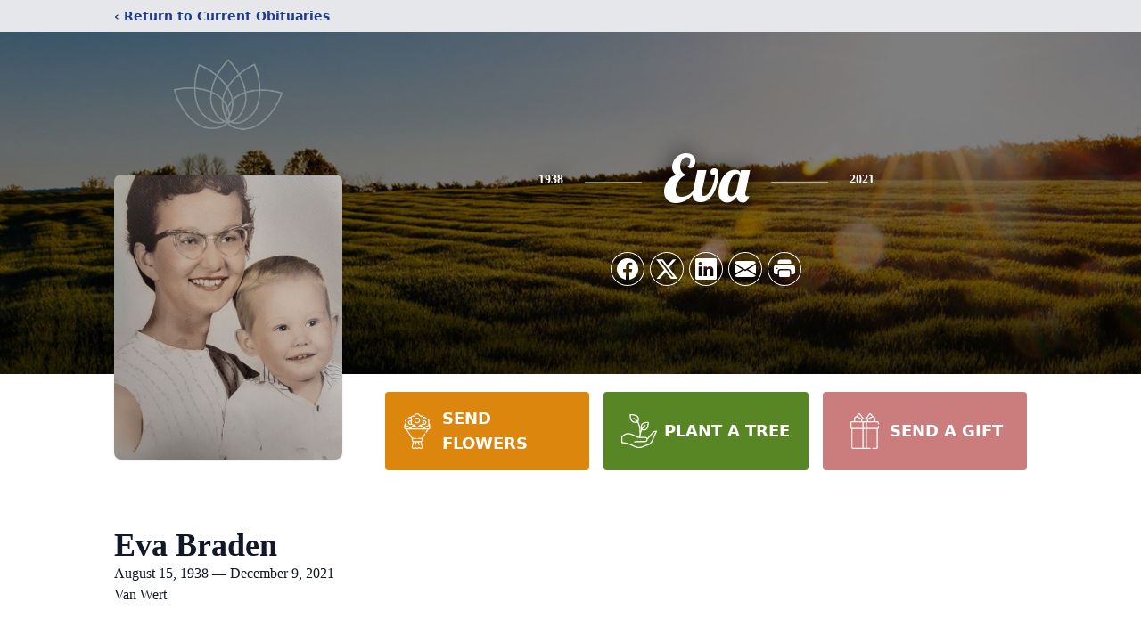

--- FILE ---
content_type: text/html; charset=utf-8
request_url: https://www.google.com/recaptcha/enterprise/anchor?ar=1&k=6LcqLFwkAAAAAL0pl9ouM00nto1rD9F15v91OhAm&co=aHR0cHM6Ly93d3cuYWxzcGFjaGdlYXJoYXJ0LmNvbTo0NDM.&hl=en&type=image&v=PoyoqOPhxBO7pBk68S4YbpHZ&theme=light&size=invisible&badge=bottomright&anchor-ms=20000&execute-ms=30000&cb=pm910vsv2ksg
body_size: 49007
content:
<!DOCTYPE HTML><html dir="ltr" lang="en"><head><meta http-equiv="Content-Type" content="text/html; charset=UTF-8">
<meta http-equiv="X-UA-Compatible" content="IE=edge">
<title>reCAPTCHA</title>
<style type="text/css">
/* cyrillic-ext */
@font-face {
  font-family: 'Roboto';
  font-style: normal;
  font-weight: 400;
  font-stretch: 100%;
  src: url(//fonts.gstatic.com/s/roboto/v48/KFO7CnqEu92Fr1ME7kSn66aGLdTylUAMa3GUBHMdazTgWw.woff2) format('woff2');
  unicode-range: U+0460-052F, U+1C80-1C8A, U+20B4, U+2DE0-2DFF, U+A640-A69F, U+FE2E-FE2F;
}
/* cyrillic */
@font-face {
  font-family: 'Roboto';
  font-style: normal;
  font-weight: 400;
  font-stretch: 100%;
  src: url(//fonts.gstatic.com/s/roboto/v48/KFO7CnqEu92Fr1ME7kSn66aGLdTylUAMa3iUBHMdazTgWw.woff2) format('woff2');
  unicode-range: U+0301, U+0400-045F, U+0490-0491, U+04B0-04B1, U+2116;
}
/* greek-ext */
@font-face {
  font-family: 'Roboto';
  font-style: normal;
  font-weight: 400;
  font-stretch: 100%;
  src: url(//fonts.gstatic.com/s/roboto/v48/KFO7CnqEu92Fr1ME7kSn66aGLdTylUAMa3CUBHMdazTgWw.woff2) format('woff2');
  unicode-range: U+1F00-1FFF;
}
/* greek */
@font-face {
  font-family: 'Roboto';
  font-style: normal;
  font-weight: 400;
  font-stretch: 100%;
  src: url(//fonts.gstatic.com/s/roboto/v48/KFO7CnqEu92Fr1ME7kSn66aGLdTylUAMa3-UBHMdazTgWw.woff2) format('woff2');
  unicode-range: U+0370-0377, U+037A-037F, U+0384-038A, U+038C, U+038E-03A1, U+03A3-03FF;
}
/* math */
@font-face {
  font-family: 'Roboto';
  font-style: normal;
  font-weight: 400;
  font-stretch: 100%;
  src: url(//fonts.gstatic.com/s/roboto/v48/KFO7CnqEu92Fr1ME7kSn66aGLdTylUAMawCUBHMdazTgWw.woff2) format('woff2');
  unicode-range: U+0302-0303, U+0305, U+0307-0308, U+0310, U+0312, U+0315, U+031A, U+0326-0327, U+032C, U+032F-0330, U+0332-0333, U+0338, U+033A, U+0346, U+034D, U+0391-03A1, U+03A3-03A9, U+03B1-03C9, U+03D1, U+03D5-03D6, U+03F0-03F1, U+03F4-03F5, U+2016-2017, U+2034-2038, U+203C, U+2040, U+2043, U+2047, U+2050, U+2057, U+205F, U+2070-2071, U+2074-208E, U+2090-209C, U+20D0-20DC, U+20E1, U+20E5-20EF, U+2100-2112, U+2114-2115, U+2117-2121, U+2123-214F, U+2190, U+2192, U+2194-21AE, U+21B0-21E5, U+21F1-21F2, U+21F4-2211, U+2213-2214, U+2216-22FF, U+2308-230B, U+2310, U+2319, U+231C-2321, U+2336-237A, U+237C, U+2395, U+239B-23B7, U+23D0, U+23DC-23E1, U+2474-2475, U+25AF, U+25B3, U+25B7, U+25BD, U+25C1, U+25CA, U+25CC, U+25FB, U+266D-266F, U+27C0-27FF, U+2900-2AFF, U+2B0E-2B11, U+2B30-2B4C, U+2BFE, U+3030, U+FF5B, U+FF5D, U+1D400-1D7FF, U+1EE00-1EEFF;
}
/* symbols */
@font-face {
  font-family: 'Roboto';
  font-style: normal;
  font-weight: 400;
  font-stretch: 100%;
  src: url(//fonts.gstatic.com/s/roboto/v48/KFO7CnqEu92Fr1ME7kSn66aGLdTylUAMaxKUBHMdazTgWw.woff2) format('woff2');
  unicode-range: U+0001-000C, U+000E-001F, U+007F-009F, U+20DD-20E0, U+20E2-20E4, U+2150-218F, U+2190, U+2192, U+2194-2199, U+21AF, U+21E6-21F0, U+21F3, U+2218-2219, U+2299, U+22C4-22C6, U+2300-243F, U+2440-244A, U+2460-24FF, U+25A0-27BF, U+2800-28FF, U+2921-2922, U+2981, U+29BF, U+29EB, U+2B00-2BFF, U+4DC0-4DFF, U+FFF9-FFFB, U+10140-1018E, U+10190-1019C, U+101A0, U+101D0-101FD, U+102E0-102FB, U+10E60-10E7E, U+1D2C0-1D2D3, U+1D2E0-1D37F, U+1F000-1F0FF, U+1F100-1F1AD, U+1F1E6-1F1FF, U+1F30D-1F30F, U+1F315, U+1F31C, U+1F31E, U+1F320-1F32C, U+1F336, U+1F378, U+1F37D, U+1F382, U+1F393-1F39F, U+1F3A7-1F3A8, U+1F3AC-1F3AF, U+1F3C2, U+1F3C4-1F3C6, U+1F3CA-1F3CE, U+1F3D4-1F3E0, U+1F3ED, U+1F3F1-1F3F3, U+1F3F5-1F3F7, U+1F408, U+1F415, U+1F41F, U+1F426, U+1F43F, U+1F441-1F442, U+1F444, U+1F446-1F449, U+1F44C-1F44E, U+1F453, U+1F46A, U+1F47D, U+1F4A3, U+1F4B0, U+1F4B3, U+1F4B9, U+1F4BB, U+1F4BF, U+1F4C8-1F4CB, U+1F4D6, U+1F4DA, U+1F4DF, U+1F4E3-1F4E6, U+1F4EA-1F4ED, U+1F4F7, U+1F4F9-1F4FB, U+1F4FD-1F4FE, U+1F503, U+1F507-1F50B, U+1F50D, U+1F512-1F513, U+1F53E-1F54A, U+1F54F-1F5FA, U+1F610, U+1F650-1F67F, U+1F687, U+1F68D, U+1F691, U+1F694, U+1F698, U+1F6AD, U+1F6B2, U+1F6B9-1F6BA, U+1F6BC, U+1F6C6-1F6CF, U+1F6D3-1F6D7, U+1F6E0-1F6EA, U+1F6F0-1F6F3, U+1F6F7-1F6FC, U+1F700-1F7FF, U+1F800-1F80B, U+1F810-1F847, U+1F850-1F859, U+1F860-1F887, U+1F890-1F8AD, U+1F8B0-1F8BB, U+1F8C0-1F8C1, U+1F900-1F90B, U+1F93B, U+1F946, U+1F984, U+1F996, U+1F9E9, U+1FA00-1FA6F, U+1FA70-1FA7C, U+1FA80-1FA89, U+1FA8F-1FAC6, U+1FACE-1FADC, U+1FADF-1FAE9, U+1FAF0-1FAF8, U+1FB00-1FBFF;
}
/* vietnamese */
@font-face {
  font-family: 'Roboto';
  font-style: normal;
  font-weight: 400;
  font-stretch: 100%;
  src: url(//fonts.gstatic.com/s/roboto/v48/KFO7CnqEu92Fr1ME7kSn66aGLdTylUAMa3OUBHMdazTgWw.woff2) format('woff2');
  unicode-range: U+0102-0103, U+0110-0111, U+0128-0129, U+0168-0169, U+01A0-01A1, U+01AF-01B0, U+0300-0301, U+0303-0304, U+0308-0309, U+0323, U+0329, U+1EA0-1EF9, U+20AB;
}
/* latin-ext */
@font-face {
  font-family: 'Roboto';
  font-style: normal;
  font-weight: 400;
  font-stretch: 100%;
  src: url(//fonts.gstatic.com/s/roboto/v48/KFO7CnqEu92Fr1ME7kSn66aGLdTylUAMa3KUBHMdazTgWw.woff2) format('woff2');
  unicode-range: U+0100-02BA, U+02BD-02C5, U+02C7-02CC, U+02CE-02D7, U+02DD-02FF, U+0304, U+0308, U+0329, U+1D00-1DBF, U+1E00-1E9F, U+1EF2-1EFF, U+2020, U+20A0-20AB, U+20AD-20C0, U+2113, U+2C60-2C7F, U+A720-A7FF;
}
/* latin */
@font-face {
  font-family: 'Roboto';
  font-style: normal;
  font-weight: 400;
  font-stretch: 100%;
  src: url(//fonts.gstatic.com/s/roboto/v48/KFO7CnqEu92Fr1ME7kSn66aGLdTylUAMa3yUBHMdazQ.woff2) format('woff2');
  unicode-range: U+0000-00FF, U+0131, U+0152-0153, U+02BB-02BC, U+02C6, U+02DA, U+02DC, U+0304, U+0308, U+0329, U+2000-206F, U+20AC, U+2122, U+2191, U+2193, U+2212, U+2215, U+FEFF, U+FFFD;
}
/* cyrillic-ext */
@font-face {
  font-family: 'Roboto';
  font-style: normal;
  font-weight: 500;
  font-stretch: 100%;
  src: url(//fonts.gstatic.com/s/roboto/v48/KFO7CnqEu92Fr1ME7kSn66aGLdTylUAMa3GUBHMdazTgWw.woff2) format('woff2');
  unicode-range: U+0460-052F, U+1C80-1C8A, U+20B4, U+2DE0-2DFF, U+A640-A69F, U+FE2E-FE2F;
}
/* cyrillic */
@font-face {
  font-family: 'Roboto';
  font-style: normal;
  font-weight: 500;
  font-stretch: 100%;
  src: url(//fonts.gstatic.com/s/roboto/v48/KFO7CnqEu92Fr1ME7kSn66aGLdTylUAMa3iUBHMdazTgWw.woff2) format('woff2');
  unicode-range: U+0301, U+0400-045F, U+0490-0491, U+04B0-04B1, U+2116;
}
/* greek-ext */
@font-face {
  font-family: 'Roboto';
  font-style: normal;
  font-weight: 500;
  font-stretch: 100%;
  src: url(//fonts.gstatic.com/s/roboto/v48/KFO7CnqEu92Fr1ME7kSn66aGLdTylUAMa3CUBHMdazTgWw.woff2) format('woff2');
  unicode-range: U+1F00-1FFF;
}
/* greek */
@font-face {
  font-family: 'Roboto';
  font-style: normal;
  font-weight: 500;
  font-stretch: 100%;
  src: url(//fonts.gstatic.com/s/roboto/v48/KFO7CnqEu92Fr1ME7kSn66aGLdTylUAMa3-UBHMdazTgWw.woff2) format('woff2');
  unicode-range: U+0370-0377, U+037A-037F, U+0384-038A, U+038C, U+038E-03A1, U+03A3-03FF;
}
/* math */
@font-face {
  font-family: 'Roboto';
  font-style: normal;
  font-weight: 500;
  font-stretch: 100%;
  src: url(//fonts.gstatic.com/s/roboto/v48/KFO7CnqEu92Fr1ME7kSn66aGLdTylUAMawCUBHMdazTgWw.woff2) format('woff2');
  unicode-range: U+0302-0303, U+0305, U+0307-0308, U+0310, U+0312, U+0315, U+031A, U+0326-0327, U+032C, U+032F-0330, U+0332-0333, U+0338, U+033A, U+0346, U+034D, U+0391-03A1, U+03A3-03A9, U+03B1-03C9, U+03D1, U+03D5-03D6, U+03F0-03F1, U+03F4-03F5, U+2016-2017, U+2034-2038, U+203C, U+2040, U+2043, U+2047, U+2050, U+2057, U+205F, U+2070-2071, U+2074-208E, U+2090-209C, U+20D0-20DC, U+20E1, U+20E5-20EF, U+2100-2112, U+2114-2115, U+2117-2121, U+2123-214F, U+2190, U+2192, U+2194-21AE, U+21B0-21E5, U+21F1-21F2, U+21F4-2211, U+2213-2214, U+2216-22FF, U+2308-230B, U+2310, U+2319, U+231C-2321, U+2336-237A, U+237C, U+2395, U+239B-23B7, U+23D0, U+23DC-23E1, U+2474-2475, U+25AF, U+25B3, U+25B7, U+25BD, U+25C1, U+25CA, U+25CC, U+25FB, U+266D-266F, U+27C0-27FF, U+2900-2AFF, U+2B0E-2B11, U+2B30-2B4C, U+2BFE, U+3030, U+FF5B, U+FF5D, U+1D400-1D7FF, U+1EE00-1EEFF;
}
/* symbols */
@font-face {
  font-family: 'Roboto';
  font-style: normal;
  font-weight: 500;
  font-stretch: 100%;
  src: url(//fonts.gstatic.com/s/roboto/v48/KFO7CnqEu92Fr1ME7kSn66aGLdTylUAMaxKUBHMdazTgWw.woff2) format('woff2');
  unicode-range: U+0001-000C, U+000E-001F, U+007F-009F, U+20DD-20E0, U+20E2-20E4, U+2150-218F, U+2190, U+2192, U+2194-2199, U+21AF, U+21E6-21F0, U+21F3, U+2218-2219, U+2299, U+22C4-22C6, U+2300-243F, U+2440-244A, U+2460-24FF, U+25A0-27BF, U+2800-28FF, U+2921-2922, U+2981, U+29BF, U+29EB, U+2B00-2BFF, U+4DC0-4DFF, U+FFF9-FFFB, U+10140-1018E, U+10190-1019C, U+101A0, U+101D0-101FD, U+102E0-102FB, U+10E60-10E7E, U+1D2C0-1D2D3, U+1D2E0-1D37F, U+1F000-1F0FF, U+1F100-1F1AD, U+1F1E6-1F1FF, U+1F30D-1F30F, U+1F315, U+1F31C, U+1F31E, U+1F320-1F32C, U+1F336, U+1F378, U+1F37D, U+1F382, U+1F393-1F39F, U+1F3A7-1F3A8, U+1F3AC-1F3AF, U+1F3C2, U+1F3C4-1F3C6, U+1F3CA-1F3CE, U+1F3D4-1F3E0, U+1F3ED, U+1F3F1-1F3F3, U+1F3F5-1F3F7, U+1F408, U+1F415, U+1F41F, U+1F426, U+1F43F, U+1F441-1F442, U+1F444, U+1F446-1F449, U+1F44C-1F44E, U+1F453, U+1F46A, U+1F47D, U+1F4A3, U+1F4B0, U+1F4B3, U+1F4B9, U+1F4BB, U+1F4BF, U+1F4C8-1F4CB, U+1F4D6, U+1F4DA, U+1F4DF, U+1F4E3-1F4E6, U+1F4EA-1F4ED, U+1F4F7, U+1F4F9-1F4FB, U+1F4FD-1F4FE, U+1F503, U+1F507-1F50B, U+1F50D, U+1F512-1F513, U+1F53E-1F54A, U+1F54F-1F5FA, U+1F610, U+1F650-1F67F, U+1F687, U+1F68D, U+1F691, U+1F694, U+1F698, U+1F6AD, U+1F6B2, U+1F6B9-1F6BA, U+1F6BC, U+1F6C6-1F6CF, U+1F6D3-1F6D7, U+1F6E0-1F6EA, U+1F6F0-1F6F3, U+1F6F7-1F6FC, U+1F700-1F7FF, U+1F800-1F80B, U+1F810-1F847, U+1F850-1F859, U+1F860-1F887, U+1F890-1F8AD, U+1F8B0-1F8BB, U+1F8C0-1F8C1, U+1F900-1F90B, U+1F93B, U+1F946, U+1F984, U+1F996, U+1F9E9, U+1FA00-1FA6F, U+1FA70-1FA7C, U+1FA80-1FA89, U+1FA8F-1FAC6, U+1FACE-1FADC, U+1FADF-1FAE9, U+1FAF0-1FAF8, U+1FB00-1FBFF;
}
/* vietnamese */
@font-face {
  font-family: 'Roboto';
  font-style: normal;
  font-weight: 500;
  font-stretch: 100%;
  src: url(//fonts.gstatic.com/s/roboto/v48/KFO7CnqEu92Fr1ME7kSn66aGLdTylUAMa3OUBHMdazTgWw.woff2) format('woff2');
  unicode-range: U+0102-0103, U+0110-0111, U+0128-0129, U+0168-0169, U+01A0-01A1, U+01AF-01B0, U+0300-0301, U+0303-0304, U+0308-0309, U+0323, U+0329, U+1EA0-1EF9, U+20AB;
}
/* latin-ext */
@font-face {
  font-family: 'Roboto';
  font-style: normal;
  font-weight: 500;
  font-stretch: 100%;
  src: url(//fonts.gstatic.com/s/roboto/v48/KFO7CnqEu92Fr1ME7kSn66aGLdTylUAMa3KUBHMdazTgWw.woff2) format('woff2');
  unicode-range: U+0100-02BA, U+02BD-02C5, U+02C7-02CC, U+02CE-02D7, U+02DD-02FF, U+0304, U+0308, U+0329, U+1D00-1DBF, U+1E00-1E9F, U+1EF2-1EFF, U+2020, U+20A0-20AB, U+20AD-20C0, U+2113, U+2C60-2C7F, U+A720-A7FF;
}
/* latin */
@font-face {
  font-family: 'Roboto';
  font-style: normal;
  font-weight: 500;
  font-stretch: 100%;
  src: url(//fonts.gstatic.com/s/roboto/v48/KFO7CnqEu92Fr1ME7kSn66aGLdTylUAMa3yUBHMdazQ.woff2) format('woff2');
  unicode-range: U+0000-00FF, U+0131, U+0152-0153, U+02BB-02BC, U+02C6, U+02DA, U+02DC, U+0304, U+0308, U+0329, U+2000-206F, U+20AC, U+2122, U+2191, U+2193, U+2212, U+2215, U+FEFF, U+FFFD;
}
/* cyrillic-ext */
@font-face {
  font-family: 'Roboto';
  font-style: normal;
  font-weight: 900;
  font-stretch: 100%;
  src: url(//fonts.gstatic.com/s/roboto/v48/KFO7CnqEu92Fr1ME7kSn66aGLdTylUAMa3GUBHMdazTgWw.woff2) format('woff2');
  unicode-range: U+0460-052F, U+1C80-1C8A, U+20B4, U+2DE0-2DFF, U+A640-A69F, U+FE2E-FE2F;
}
/* cyrillic */
@font-face {
  font-family: 'Roboto';
  font-style: normal;
  font-weight: 900;
  font-stretch: 100%;
  src: url(//fonts.gstatic.com/s/roboto/v48/KFO7CnqEu92Fr1ME7kSn66aGLdTylUAMa3iUBHMdazTgWw.woff2) format('woff2');
  unicode-range: U+0301, U+0400-045F, U+0490-0491, U+04B0-04B1, U+2116;
}
/* greek-ext */
@font-face {
  font-family: 'Roboto';
  font-style: normal;
  font-weight: 900;
  font-stretch: 100%;
  src: url(//fonts.gstatic.com/s/roboto/v48/KFO7CnqEu92Fr1ME7kSn66aGLdTylUAMa3CUBHMdazTgWw.woff2) format('woff2');
  unicode-range: U+1F00-1FFF;
}
/* greek */
@font-face {
  font-family: 'Roboto';
  font-style: normal;
  font-weight: 900;
  font-stretch: 100%;
  src: url(//fonts.gstatic.com/s/roboto/v48/KFO7CnqEu92Fr1ME7kSn66aGLdTylUAMa3-UBHMdazTgWw.woff2) format('woff2');
  unicode-range: U+0370-0377, U+037A-037F, U+0384-038A, U+038C, U+038E-03A1, U+03A3-03FF;
}
/* math */
@font-face {
  font-family: 'Roboto';
  font-style: normal;
  font-weight: 900;
  font-stretch: 100%;
  src: url(//fonts.gstatic.com/s/roboto/v48/KFO7CnqEu92Fr1ME7kSn66aGLdTylUAMawCUBHMdazTgWw.woff2) format('woff2');
  unicode-range: U+0302-0303, U+0305, U+0307-0308, U+0310, U+0312, U+0315, U+031A, U+0326-0327, U+032C, U+032F-0330, U+0332-0333, U+0338, U+033A, U+0346, U+034D, U+0391-03A1, U+03A3-03A9, U+03B1-03C9, U+03D1, U+03D5-03D6, U+03F0-03F1, U+03F4-03F5, U+2016-2017, U+2034-2038, U+203C, U+2040, U+2043, U+2047, U+2050, U+2057, U+205F, U+2070-2071, U+2074-208E, U+2090-209C, U+20D0-20DC, U+20E1, U+20E5-20EF, U+2100-2112, U+2114-2115, U+2117-2121, U+2123-214F, U+2190, U+2192, U+2194-21AE, U+21B0-21E5, U+21F1-21F2, U+21F4-2211, U+2213-2214, U+2216-22FF, U+2308-230B, U+2310, U+2319, U+231C-2321, U+2336-237A, U+237C, U+2395, U+239B-23B7, U+23D0, U+23DC-23E1, U+2474-2475, U+25AF, U+25B3, U+25B7, U+25BD, U+25C1, U+25CA, U+25CC, U+25FB, U+266D-266F, U+27C0-27FF, U+2900-2AFF, U+2B0E-2B11, U+2B30-2B4C, U+2BFE, U+3030, U+FF5B, U+FF5D, U+1D400-1D7FF, U+1EE00-1EEFF;
}
/* symbols */
@font-face {
  font-family: 'Roboto';
  font-style: normal;
  font-weight: 900;
  font-stretch: 100%;
  src: url(//fonts.gstatic.com/s/roboto/v48/KFO7CnqEu92Fr1ME7kSn66aGLdTylUAMaxKUBHMdazTgWw.woff2) format('woff2');
  unicode-range: U+0001-000C, U+000E-001F, U+007F-009F, U+20DD-20E0, U+20E2-20E4, U+2150-218F, U+2190, U+2192, U+2194-2199, U+21AF, U+21E6-21F0, U+21F3, U+2218-2219, U+2299, U+22C4-22C6, U+2300-243F, U+2440-244A, U+2460-24FF, U+25A0-27BF, U+2800-28FF, U+2921-2922, U+2981, U+29BF, U+29EB, U+2B00-2BFF, U+4DC0-4DFF, U+FFF9-FFFB, U+10140-1018E, U+10190-1019C, U+101A0, U+101D0-101FD, U+102E0-102FB, U+10E60-10E7E, U+1D2C0-1D2D3, U+1D2E0-1D37F, U+1F000-1F0FF, U+1F100-1F1AD, U+1F1E6-1F1FF, U+1F30D-1F30F, U+1F315, U+1F31C, U+1F31E, U+1F320-1F32C, U+1F336, U+1F378, U+1F37D, U+1F382, U+1F393-1F39F, U+1F3A7-1F3A8, U+1F3AC-1F3AF, U+1F3C2, U+1F3C4-1F3C6, U+1F3CA-1F3CE, U+1F3D4-1F3E0, U+1F3ED, U+1F3F1-1F3F3, U+1F3F5-1F3F7, U+1F408, U+1F415, U+1F41F, U+1F426, U+1F43F, U+1F441-1F442, U+1F444, U+1F446-1F449, U+1F44C-1F44E, U+1F453, U+1F46A, U+1F47D, U+1F4A3, U+1F4B0, U+1F4B3, U+1F4B9, U+1F4BB, U+1F4BF, U+1F4C8-1F4CB, U+1F4D6, U+1F4DA, U+1F4DF, U+1F4E3-1F4E6, U+1F4EA-1F4ED, U+1F4F7, U+1F4F9-1F4FB, U+1F4FD-1F4FE, U+1F503, U+1F507-1F50B, U+1F50D, U+1F512-1F513, U+1F53E-1F54A, U+1F54F-1F5FA, U+1F610, U+1F650-1F67F, U+1F687, U+1F68D, U+1F691, U+1F694, U+1F698, U+1F6AD, U+1F6B2, U+1F6B9-1F6BA, U+1F6BC, U+1F6C6-1F6CF, U+1F6D3-1F6D7, U+1F6E0-1F6EA, U+1F6F0-1F6F3, U+1F6F7-1F6FC, U+1F700-1F7FF, U+1F800-1F80B, U+1F810-1F847, U+1F850-1F859, U+1F860-1F887, U+1F890-1F8AD, U+1F8B0-1F8BB, U+1F8C0-1F8C1, U+1F900-1F90B, U+1F93B, U+1F946, U+1F984, U+1F996, U+1F9E9, U+1FA00-1FA6F, U+1FA70-1FA7C, U+1FA80-1FA89, U+1FA8F-1FAC6, U+1FACE-1FADC, U+1FADF-1FAE9, U+1FAF0-1FAF8, U+1FB00-1FBFF;
}
/* vietnamese */
@font-face {
  font-family: 'Roboto';
  font-style: normal;
  font-weight: 900;
  font-stretch: 100%;
  src: url(//fonts.gstatic.com/s/roboto/v48/KFO7CnqEu92Fr1ME7kSn66aGLdTylUAMa3OUBHMdazTgWw.woff2) format('woff2');
  unicode-range: U+0102-0103, U+0110-0111, U+0128-0129, U+0168-0169, U+01A0-01A1, U+01AF-01B0, U+0300-0301, U+0303-0304, U+0308-0309, U+0323, U+0329, U+1EA0-1EF9, U+20AB;
}
/* latin-ext */
@font-face {
  font-family: 'Roboto';
  font-style: normal;
  font-weight: 900;
  font-stretch: 100%;
  src: url(//fonts.gstatic.com/s/roboto/v48/KFO7CnqEu92Fr1ME7kSn66aGLdTylUAMa3KUBHMdazTgWw.woff2) format('woff2');
  unicode-range: U+0100-02BA, U+02BD-02C5, U+02C7-02CC, U+02CE-02D7, U+02DD-02FF, U+0304, U+0308, U+0329, U+1D00-1DBF, U+1E00-1E9F, U+1EF2-1EFF, U+2020, U+20A0-20AB, U+20AD-20C0, U+2113, U+2C60-2C7F, U+A720-A7FF;
}
/* latin */
@font-face {
  font-family: 'Roboto';
  font-style: normal;
  font-weight: 900;
  font-stretch: 100%;
  src: url(//fonts.gstatic.com/s/roboto/v48/KFO7CnqEu92Fr1ME7kSn66aGLdTylUAMa3yUBHMdazQ.woff2) format('woff2');
  unicode-range: U+0000-00FF, U+0131, U+0152-0153, U+02BB-02BC, U+02C6, U+02DA, U+02DC, U+0304, U+0308, U+0329, U+2000-206F, U+20AC, U+2122, U+2191, U+2193, U+2212, U+2215, U+FEFF, U+FFFD;
}

</style>
<link rel="stylesheet" type="text/css" href="https://www.gstatic.com/recaptcha/releases/PoyoqOPhxBO7pBk68S4YbpHZ/styles__ltr.css">
<script nonce="0HoAk8BDFY89AhwkTtCboA" type="text/javascript">window['__recaptcha_api'] = 'https://www.google.com/recaptcha/enterprise/';</script>
<script type="text/javascript" src="https://www.gstatic.com/recaptcha/releases/PoyoqOPhxBO7pBk68S4YbpHZ/recaptcha__en.js" nonce="0HoAk8BDFY89AhwkTtCboA">
      
    </script></head>
<body><div id="rc-anchor-alert" class="rc-anchor-alert"></div>
<input type="hidden" id="recaptcha-token" value="[base64]">
<script type="text/javascript" nonce="0HoAk8BDFY89AhwkTtCboA">
      recaptcha.anchor.Main.init("[\x22ainput\x22,[\x22bgdata\x22,\x22\x22,\[base64]/[base64]/[base64]/ZyhXLGgpOnEoW04sMjEsbF0sVywwKSxoKSxmYWxzZSxmYWxzZSl9Y2F0Y2goayl7RygzNTgsVyk/[base64]/[base64]/[base64]/[base64]/[base64]/[base64]/[base64]/bmV3IEJbT10oRFswXSk6dz09Mj9uZXcgQltPXShEWzBdLERbMV0pOnc9PTM/bmV3IEJbT10oRFswXSxEWzFdLERbMl0pOnc9PTQ/[base64]/[base64]/[base64]/[base64]/[base64]\\u003d\x22,\[base64]\x22,\x22RWdxw7vCjWYpw4LCg1bDkcKQwp4JHMKEwoZGX8OiHC3Dsz12wptQw7Umwr/CkjrDscKzOFvDtB7DmQ7DpjnCnE54wpYlUW/CsXzCqHA1NsKCw4zDtsKfAw7DtFRww7DDrcO5wqNjM2zDuMKUfsKQLMOLwod7ECHCjcKzYBLDnsK1C217UsO9w5bClAvCm8Kww6nChCnCsjAew5nDosKEUsKUw5vCnsK+w7nCgH/DkwI4L8OCGV/Cjn7DmWAXGMKXCQsdw7tHLitbKcOhwpXCtcKcb8Kqw5vDmWAEwqQbwojClhnDvsOEwppiwq3DpQzDgyvDhll8XMOKP0rCoQ7Djz/[base64]/[base64]/wrMvw4zDmGfDs19eflPCqEw0wpTDimnDgcOGe1/DiXRIwoVGKUnCpcKww65dw7vCmBYgJi8JwokPQcONEUzCpMO2w7I8TMKAFMKHw78ewrpnwo1ew6bCisKpTjfCgTTCo8OuesKcw78fw6TCgsOFw7vDogjChVLDoT0uOcKawqQlwo4yw6dCcMOjY8O4wp/DscObQh/CsE/Di8Opw5zCgmbCocKCwqhFwqVhwqEhwotCY8OBU1/[base64]/VnTCs8ONw48aw4ZIw4odw4YTw7LDr0nCl8K3w4LDn8Ktw6fDn8Odw6Vmwp3DlC3DqHAGwp3DkC/[base64]/ckrDs8K6BwUHw7YgPX7Co8Oxw7pzU8Kqwp/Dsk8dwr1iw5nCuAnDg2llw4HDryUZKH1CEFl/WcKowoAsw5gdXcOSwpF8wrdwSjXCqsK4w7Zsw7RBJ8Kqw67DnzohwpfDgVvDjDxzBkYdw5gifsKoOcK+w74tw5c3GMK4w6vCoyfCtgXCn8OBw7bCo8OLWyzDtgHChAhJwqsjw6hlFgs/wqjDqsOfEEdASsORw7RdHVUdwrBNNwzCs3Z5ecO8wo81wotzDMOKTsKfaEYLw5jClS1WCAlqR8OZw5k1f8K9w73ClGYPwo/CosOqwopmw6p6wpfCocOnwpPDlMKbS3XDs8OMw5Zcw6Idw7Uiwrc9PMKMScOowpEMw61GZRvCnF/Dr8KSF8O/[base64]/[base64]/CusODw4LCsS8qZcKcesKjw5lvf8KxwpPDhcOtE8OFcsKxwo/[base64]/[base64]/DimbDpcKvwrB/wqnDhMOLSl5HDMOLE8KzwpdHwoAhw4EkFRHDlznDtMOXRiTCh8OPYkVkw5BBSMOuw4IHw55ZemJSw6TDpwjDlxHDlsO3PMKCJ0jDmhNiesKMw4zDq8OswrDCqAl1KCrDuGjDlsOAw6DDjznCjyTCisKOYBXDt0rDuUHDkxjDrGTDpsKgwpI6ccO7VW/Cr31VLDvCm8Kuw6Qowp0Ja8OXwrVYwpfDpMOSw70hwq3ClsOYw67Cr37DvDspwrzDrgvCt1E6agcxNFBYwqA5XcKnwppzwqY0wq7CtATDgUlmOixIw5/ChMO5CyUAw5nDs8O2w7HDuMKbCxnCpsOAFk3Cp2rDsVvDscOQw5HCmwVPwpoBfzhQRcK5ImTDjEAVYmvDhMOOwqzDkcK9dgHDk8OFw5MOJ8KEwqfDisOOw7zCtcKVVsOjwot2wrIPwrfCusO0wqLCosK1wqjDj8KowrfCpl58ISDCjMOKbMK0Ig1PwqZjw6/[base64]/[base64]/AjrClCcUOXTDph59QsKDOMOCIzQpw7h4wojCqsO1WMOuwpbDucOaRMOzX8OeWsKnwpnDs3fDhD46Ww0MwpDClsKXBcKnw5PCmcKPBUxbZW1SJ8OeEgvDk8KrJHHCvXACcsK9wpzDqcOww4tJJcKGDsKbwosWwqwAazDCvcOVw67CgMO2XxMBwrAGw7zCm8KGRsK/IsO2a8KkZMOLDHkWwqA8W3khMTHCkFtow5PDqgJ2wqBrJR1Ea8OmJMOVwqAjLcKyBAUHwop2M8O7w4J2ccKvw4kSw6QuKXvDicOiw5dTCsKQw7RaaMORTxvCnFDCpGPCuiXCjjfCsj5ocMOhUcK/w5VDCSY/[base64]/w6XCnX4wKcK+w4/DlsOuHcKOw75kKW0PE8OPwpDCthTDl3TCqMOkaUFpwokKwr5HasKpUh7CssORwrTCsS7CumxWw6LDvGXDkQjCsR9JwrHDucOAwoUiw6sXScOVLELCm8KCHsOJwrHDswg4wq/[base64]/[base64]/[base64]/wodmPxvDgsKxH0TCgMOxD1w1VwnDilnCkFY3w4ovW8KvacOtw4HChMKiOUPCp8OJwqHDhsOmw4dRw7RCSsK7wqLClMKBw6jDtFHCpcKlBAZ5aX/[base64]/CqT/Dr8OUEcOvSydiJcOGwoQiwoHDnTHDlsOJZcOeVw/CksKjY8Kfw4slWgAfDVhLXcOMeCDCv8OIacOuw43DusOwJMKEw7tnwpPCvcKHw4s8w7saJsOpBB94wqtgYsOrw45vwqIWwqrDq8KHwpHCniTCmcK7V8K6DXl3U2dsb8OcRsOjw6Rew4DDvcOUwqHCu8KMw7PCpnVTeQ49BTAYeAI9w7/CrsKEA8OhbCHDvUvCk8OXwq3DkBrDusKswrUmJiPDqjdTwqRYOcOYw6UBwrVjA0vDt8ODLMO6wqFXaBQfw5DDtMO/FhfCkMOcw7XDnnDDgMKFAGM5wphLwoM2dcORwrBxWULCjzZ7w7RFb8Okf2jClzPCtXPCoQdcOsKcHcKhVsObBMO0ZcOFw40nK1tROHjCh8OWenDDmMK1w4bDhj/CqMOIw4Z0ZC3DrVbCu31iwqEZeMKXfcOPw6c5Qk0YR8OhwrdhEcOuRgbChQnDgR8oIxoSS8K8wq8vZ8KfwrsYwp1Kw7vCrkpBwoFOQDjDgcO1eMOmAhjDmihKHWvDvm7CgMORSsOWNh0rSm/Di8OEwoPDtgPCmjkswqzCsiDClMKgwrbDtMOeScO5w4fDs8KGcQ0oOcKgw5LDoB1fw7jDu0/Dj8KSNRrDiUJIS08sw5zCk3PCgMK/wrrDqm0swpcFw6sqwrI8bRzDrC/[base64]/CpiXChnILw7jDnzvDqiJgw4nCgw8Kw6BbXmE/w7Yqw41sLUnDtjzCvsKew4zCu0TCkMK7KcOBAE0rPMKPO8OCwpbDhn3DgcO4aMKyLxrCrcKnwrvDgsKcIDzDlcOsV8KTwp1+w7XCqsOfwr/[base64]/CuWvDjcKXZ23Cr2wtCMKtw5Upw53Cv37DvsOxFnbDh0HDj8K2eMOgPMKtwq/CvnYGw68cwr8fJMKqwrkRwpLDkHfDoMKTOnPCuik3f8KUPHXDhQYQIV9ZacKYwp3CjsOlw5VUPHnCv8O1fT90wq4WE3TCnHbCrcKnaMKDbsOXHcKEw4/CnS/Dt3HCpcOVwrtAw5hiMcKLwqjCshrDmUnDpmbDuk/DjCzCr0XDmRB1XF7DhyELdxJSPMKwIBfDi8OVw6jDvsODw4NvwoFiwq3Dq2nCvz5FSMKSZTAQSFnCq8O3IDXDmcO6wqjDiBtfBnvCnsKowrxUd8Kgwp8bwr8/J8OqYTMVMMO7w5lAbV9KwrsTV8ONwqB3w5BBMsKvTU/DssKaw4A1w5DDjcO5TMK5w7cVY8KIFGnCokTDlHbCv2Iuw4peQVQNAjXDsDoEDMO4wp9HwoTCm8OfwrLCmEpFAMOVSMOqaHt7E8K3w4AuwonCkDFXwpMKwqFFwrzDgiEKIRVJQMKWwo/[base64]/Ci8KgH1RGesOGDMOdGcK3w5vClcOMw5Z/IcO3AMONw6Y1NE7DtcOYcEPDqidGwqUAw6VFCl/CsEJ8wrkpaR7ClSvCjsOFwoM2w41RJsK5AsK2a8ONYcKCw7/DgcOwwobCp346woR9KFA7YTcxWsKYZ8KIcsKyHMOII1kiwoRDwofClMKDQMOTbMOxwrV8MsOwwp09w73CnMO6wr53w5dOw7XDpR1iYg/CmMKJSsKmwoHCo8KiN8K1JcONPxnCssK+w5PCokp8w4rDn8OuasOuw45tNsOkw7bDpztWHQIVwrI8ED3Dn18/w4/CtMKZw4MnwqvDl8KTwpHCrsOYSk3CiWnCm1/[base64]/woHCrcOdwrDDsMKbwrwiNMKPwrVGwrPDiQklQWkrV8KEwpfDocKVwp3CmMOVaCwmQwpnDMKEw4hDw7hHw73DtcOWw5bCt0l8w7dDwqPDoMOjw6PCtcKZIzM/[base64]/[base64]/w4TCuzxWBcKmAkfChQIhw7bClsK7fX0tO8KMwrRiwrMKIDPCncKAXcO/FEbCpRPCo8OGw5Fkam8FbntUw7VmwqJOwrPDi8Kuw5PCtDTDrBpxd8OYw6YiAzDCh8OCwoBnES1fwp4OacKoai7CmwUvw7vDlDvDojUneDILFCHCt1Vpwp/Cq8K1LQgjCMKwwr0TXcOnw6TCikg/RTIHSMOQMcKuwqnDvMKUwoIqw47CnyrDhMOMw418w7dbw4Q4aWbDnWsqw6DCkGHDmsKIVcOmw5s5wpvCrcKga8OjbsKCwrF6QmfClzBQPsKffsOYHMKnwplKCEnCncO/[base64]/ConDCoMKIw6XCiMKOwrLCqnzCj8Kbw5XDrsO1ZcOYfWgeChFoOHLDkkM5w4nCilDChMOHXSEXK8KncBDDoTPDin7CscOUa8K3eUXCscOtOiHDncO/IMO1NnTCl3jCuRnDgC87L8KxwqMnw4TDh8KKwpjCoHfDshFwHgFNL0taVcKPGDRjw6nDmMKJCXE9HMKrCWQew7bDpMOSwoU2w4HDrHfCqynCg8OYQT7Dimx6Tk5rNnYyw54Sw7LCpUPCpcOnwpfCi0wFwqDCqxg6wqrCky5/[base64]/BsOVwq9PBsK4w7IjeMKvwrVsWMOhw7wzXTB2YkbCpcO+FQXCiSbDqHPDlwLDoWpwKcKEOTwTw5/[base64]/DosOsOMOtw7/Ck8KewoJ1w5bDlwA8GmLCgS84QQJTIFcMw6NkTcO7wpA2IwLCiTHDrcOowrtowpZ9EMKyM3HDjQgRfcK2WDdGw5DCtcOgVsKWHVVmw6h+Kl/[base64]/wrDCucOUKyYYw59/bR0ewogaIsKvw7xTwqhfwph1f8K9LMKTwp5gcTNMTl3DtT5IDzfDt8OaI8KAJMOvK8KTH0gyw4oYaAnDqV7CqsK6wpfDpsOCwplJHUnDksOmLRLDvxRGJ3pUIMKLMMKHZMKtw7bCtSXCnMO7w4bDvEw/[base64]/DocOzw7EyRzE3AmnDtMKHw4nDgjVQw7VGw6AxUxvDi8ODw7/CiMKLwr19bMKlwoDDqV3DgsKAIBo2wpzDv0wHFsO9w7Qjw44ySMK2OwZWRVlpw4M/w5/CowUQwo7Cl8KeBUTDhcKuw5DCpMOfwoXCucK2wot2wpIBw7jDoVJpwqjDh2Eew7LDisK4wo9iw4TDkxwIwpzCrkzCpMKiwrUNw7UmWMOUAjR4w4bDhRDCgG7DgV/[base64]/Dv8O9wqUOa8Ojw7jDmzzCngchwrAXwqdibsKJcsKLZFHDm1xCWsKhwpfDiMKuw67Du8KPw73DqgPCl0vCjMKQwo7CmcKfw5HCn3bDkMKBM8Krd3zCk8Oew7PDrcOhw5/[base64]/DqcKGw4bCjS7DjQ1nWT/[base64]/[base64]/JlpNwrPDmUFDw5rCq8K/eMOqOUsuw6k2G8K1w7fCr8OkwpfChsO7YWR+W3EYAiQDwrzDtQQeZsKJw4Mawod4Z8KWMsKvZ8KQw5jCrMO5GsKuwofDoMKow44rwpQOwq49EsKwcD8wwqHDsMONw7XDg8O3woXDoEDCgnHDmcKVwpJGwpbCl8KrT8KjwrZ+XcOGwqbCvx4/XMO8wqoww74GwqDDvsK9woNlDcKHfsOmwprDrwnCv0XDrCdRayQ4GVzClsK4AcOyVD9paRPDmi8iPS9Dwr5lZWvCtTIcEFvCozckw4J7wqpVK8KVMMO/wqXDmMOaA8KSw5Y7KQgcRsKxwqXDrMOCw7xHwo0Dw4HDssK1a8OiwoceYcKowrkdw53CicOZw6tuKcK2EsKsUsOIw5xzw7RJwoBfw7nDlHYRw4rDvMKww5d1dMKJAGXDtMK3ezzDkUPDg8Osw4PDpwEPwrXChsO9d8KtU8OWwq91Z256w7nDvMORwrM/[base64]/[base64]/AMKOwpbDicKNw7fDpT7Cizt/O0sxbX3DhsOgScO5ccKGe8K2w5AMJD90bEXCvQLCtXRawq3Dol5dJ8K8woXDgcOxwqxVw6F5wqHDtMKVwrvCq8OSP8KPwo3Dn8OUwrcNYxrClcKQw5/CisOwCWzDkcOzwoPDosKjAxbDgzF7wrJoBsK9wqXDvQZGw4MNdcOsbVA+Q2tEwqTDmWV2CMKUYMKzBzMccXxYPMOFw67Ch8K3SMKLJgxoAXnDvTEYajvCqsKcwpLCr0nDtnzDl8OLwrTCsz/Dnh/[base64]/EsKUwoLCgcKlw797w6PCkMOWw5l6JsKTPMOzdsOMw6TCoR3ClMO/AX/Dil3Cnw9MwqzCvsK5U8OIwoomwp83PVo3wrEaEMODw5ESOW8mwp4xwpvDlkjCjsOONU4cwp3CixZyY8OEw77DtcKewpTCkXrCqsK1RjNjwpnDr3c5EsOowoRcwqnCmcO3wqdMw6VzwoHCjWVNKBfDk8OxUCJmwr7DucKgJkdOwp7Cv3bCll4AMhvCkHI/HA/ConDDmGdeB0/DjsOiw6/[base64]/NEJcCMKWO8OZwo3CqDXCjsOVw4UawobCgQjDusOJBMOqWMKQdXloKjsewqUJNk/Cj8KwXFg5w4TDtXRGRcO0XHbDiBPDmVguJ8OPMC3DmcOQw4bCnXMzwp7DgQstZ8OPLkQaX0TCuMK3wrlSXjHDk8OzwqrCqsKmw7spwoTDqsOZw4bDuSbDscKXw5LCmy3CjMKXw7bDucOSOmPDocKUMcOrwpQ+bMKpGsOJNMKDJ0opwpkmS8OdO0LDomrDr1PCisOUZD/DhnjChsOZwoHDrVXChsODwpoRL1Mawqhzw409wo7ChMKGZcK6L8K9ETjCn8KXZsOSZxJKwq3DnsKzwrbDoMKawojDs8Kqw51ywqTCqMOPDsO3NMOowotowoYfwrUMBEPDucOMWMOOw5Unw6J3wr0iJTAdw6lEw698P8OSHgRLwrjDrsORw4TDvMK9Tj/DoTfDrD/[base64]/DhMKfZ8OMwrzChCFyMCnDhcOCwqTCh0zCiGIWw4sWGUXCnMKcwrUSbcOYFMKVOEBlw4vDkHoDw4JfISvCjMOkXVsOwr4Kw47CvcOHwpUVwqjCq8KZFMKMw7ZVM1lvSmcPUsKAH8ODwpVDwrAUw58TbsOpRXVqGgsww6PDmA7Dq8OYKAcjVEcPwoDCqENCOmVtED/[base64]/Cr3U/CyvDgncyw4YEJsOJw7xkWmnDoMKgchBpw5p+SsKOwovDm8KQXMKpdMKrwqDDm8O7ZlQXwowmPcKLdsO/w7fDjXrDrMK7w73CkCZPasO4LEfCqBgpwqBhUW4Owq7CvQhrw4nCk8OEw5QZWMK0wozDkcKYP8KWwrjDm8OWw6vCiBLClCFRSlTCtMKXKmpvwrDDj8K8wp1iw4bDvsOgwqTDkEhkFktNwqAmwrrDmBsAw6oyw44Fw4zDtsOcZMKqSsO9wozClMKQwq/CmVxfwqvCq8OPcl8nN8K1ewrDqxDDlnrClsKxQMOsw4rDjcOmSmjCg8Kkw48PCsK5w6jDqnjCmsKpbHbDsy3CsC7DqEnDs8Ouw7AUw4rDuDrDnX87wq8dw7p5LsKLWsO4w7FUwohxwrfCnXXDi2wZw4/CpCDCmHjDgjAkwrDCqcK+w6BzUgTCuz7CjsOcw4Mxw5bCosOPwqjCoRvCqsOSwrXCscO0wqkZVQbCt3fCuwY8EB/DkR16w7sEw6fCvGHCiULCu8Kdwo7CgQZ3wo3CgcK1w4gnH8O9w64SFxfCgxwwRsK7w4gnw4fCsMOTwqLDrMOLHAjDhsOgwrvCjkzDtcK5FcKGw4jCjcK9wpzCriMABcKnclB+w7tTwrhLw5Fiw7RPwq/[base64]/Z8OECCfDiiJ3d8O6wo04wqDDgsKfFQlaN1Udw6Vcwp8EKsKew6s1worDjGR5wonCl1FmwoTCvQ5ZQcOaw7vDkMOxwrjDkQhoKGfCrMOHVjF3fMKAIybCpnLCv8OlKGXCrC89ClTDoTzDisOYwrzDhcOcL2vDjiUUwo3DmSomwq7DusKHwo1mwq/[base64]/DjMKVMA7DhsO/wp7DnE/Dkl4Owo3CnyoMw4fDnxrDicKXw6lHwpTCl8Onw4hCwpY4wqVNw4wOKcKoEsOHNFfDt8K/M1Y+UsKgw40Pw43DoE3CizNYw4zCoMOxwrhHA8KKKHXDgMOwN8OEBC3CqkbCpMOLUCZ2MjnDkcKEYE/ChsORw7rDnA7DoxzDjsKcw6pYKiA/[base64]/DsMKywoXDtcKIFiEUw6xhHcOrwrfDm8K9LsKYLsKgw75Dw61YwoTCvnXCsMKtD0oCd2XDiWLCj0gGVmNxelLDllDDg3nDisO9chMGfMKlwqzDvXfDtBPDosKMwp7Dp8OFwo5nw6t0WmfDuV/CgRvDsRLDgQDChMOHMMKzVsKOw7/DuWcybnnCpsOVwptGw6tAXWfCvwBjDAtPw5hqGh8aw4cgw7jDhcKJwohdR8K9wqVFLRhfYAjDn8KDN8OUVMOIdB5EwotwKMKVSEdCwqUXw5I6w6XDr8OGw4M3bhnDrMKdw4TDiiBnEV1vZMKLJW/DscKDwoJuJsKIf2MVP8OTacOtwqcXA3k5fsOsZX/[base64]/CtCbCpSTDpGnCjMKzTMK5U8OkInTDm8KJcyrDglBLb1/DmMOPEsKrwpMzCQ4nRMOsNsKSwps6SMKXw7zDmlQ2Gy3CtxN7wrkWwonCr1DDsGlsw4BowojCtXvCsMKta8KpwqPDjAhRwqrDlnJTYcOnUEo8w698w4EVwpp5wpNsZ8ONOsOVSMOuS8O3PMO4w4/[base64]/DoH5LYVrCtA1TURBgw4d4UQbCk8OtFUPCvFtKwo1uMi4XwpDDvMOPw4LCt8Ofw5Nyw53DjgZFwrnCgMOTw4XCr8OyeSdYHMOuZyHCssKSeMK2Mw/Cngksw7/DosOYw5jCl8OWw7AHc8KdJC/[base64]/[base64]/CpX1eFSpowpR2wrHCo8KAwpM5PMOMO8Ozw4w/woPCssOWwpIjccKIJMOSGG3Co8Kzwq1Ew7FlFG18fcKdwpE0w4EzwpoOecK2wqoowrRmL8OcCcOSw4wRwpbCqXPCjsK1w5PDi8OtCTcUVsKuSz/CicOpw700wpzDl8KxFsK5w5rDqMO0wqQiGsKEw4Y9ZBzDly4AQcK9w5XDkMOWw5sofknDrDjDj8O/dHjDuB17acKKJEDDocOUTsOcA8OswrNAMcO7w6LCh8OLwrnDgndCBiXDhCkxw4hHw7QGSsK6wpLCpcKCwrg/w4bCnQIGwoDCrcKKwq7CsEw7wpBTwr9dBMKDw6vCmyDClX/[base64]/DkCLCs8OgT8Kxwp3DhsOHBcOFwollw7PDqhNTUMKuwrRrGALCoXvDpcKbwrLDrcOVwqtxw7jCvXB8GsOqwqNKwqhBw4Vqw5PCj8KZNMOOwrnDt8K4S0YnUhjDl1NSBcKqwogXM003ekzCsWHCrcKZw4YMbsKEw6xWOcOUw5TDtMOYB8KUwqU3woNWwo/DtEnCkgbCjMOvesKZKMKjwoTDijh8K1xgw5fCrMOuBsObwp0CKsOMYDHCgsKOw6bCiRvCiMKMw6bCicO2P8OOXDtXWsKvFRUOwolww5LDvRhYwqNJw65AfSTDt8KNw49hEsK8w4vClQlqXMOhw4XDgX/Cjg0vw6wpwoocIsK3V0QZw5rDpcKOOXJWw40+w5rDrilsw5PCpwQ+XAHCqRI6ZcOzw7TCgl55JsOJc1IKKsOjFiMxw4DCk8KTJxfDo8OCwqHDtA0Cwo7DhcOhw4I/w7zDn8O3YsOTNgEgwpfCqQfDjlgSwonCmwxEwrrDs8KdM3Y9NcOmBDRQUVzDvsK4c8KmwrzDmsOdVlc7wo1BMcKMEsO+C8OLI8OeIcKUw7/DkMOgUWHCrit9w4nCr8KEM8K3w75hw6rDmsOVHGNAbMOFw7bCtcO9b1c7fsOrw5JbwoTDnCnCnMK7wq0ATcKjbMOWJcKJworDosOTbGFzw6ASw65cwpDCqA7DgcKDMsObwrjDjiQkw7J6wqlww45swqTCtQHDkWzChihhwr3CjMKTwqXDrlDCs8Ozw6TDpkzDjg/CkD/[base64]/[base64]/GMO0BR7Cs3gVwo9yw4bCgcK9NMOQw4PDtlBFwprCvMK8wpFPfz7CisOIL8K5wqnCp27Drxg9w4YNwqIZwo5YCgLChlkowprCo8KtaMKGPkzDh8KowrkRw5jDvm5nwpJjIC7CnWrDmhZMwp03wp5Vw6pgbFLCucK/[base64]/CscKewokfUDnDhMKpwpbDs8OMES5Dw7XDnsKAFVPCgMOgwoXDhcOJw4rCr8O8w6Eww4fCs8KgTMOGQcO4NyPDmU3CiMKPXAHCs8OGwqrDg8OkC0srNGMgw7tgwpJww6ZowrhEDHLCqm/[base64]/[base64]/Dm8KMfsOwRxPDoMO/Y8KBFmN0Z8K2ZcKVw6XDmMKtUMK7wq7DisKtesO4w6l3w67DnMKJwqlMFGTDisOew4VGSsOoYnjDusODPS7CliETbsO6PGzDqw46B8OmP8OHbMKwb2o8RDATw6bDlkcJwosSCcOKw6jCi8OIw6kEwq9/[base64]/DiS8fE8KSdnnCjMOtJAFSP8Oqw4bDgcKFKAthw5nDkAXDlcOGwoLCscOewo9jwqTCvUUiw55vw5szw48iKTHChcK0w7o2wp1KRFoiw7BHLMORwrnCjjlAYsKQZMK/OcOlw5LDm8OxWsKPJMKcwpXCo3jDsk/DpSTCvMKlwrvChMK6OgbDnWZjN8Opw7TCgnd5RgVwIW8XeMKhwpcOJUEIWWtYw75two8rwqZfKcKAw5stJsKZwocGwo3DoMO/RVVLMEHCgw1PwqTCkMKUaTk/wrRMc8OJw4bDvAbDgDMawoRSEsOPQ8KAFi3DpHnDi8OmwpXDksKtfBo7a3New5cZw40gw5PDiMOwC2zCr8Krw593CT1bwrpuw73CmsOzw5oWGcO3wrLCiiHDkgxNJsOMwqBFG8KGTn/DgsOVw7F9w7rCi8KdUUPCgcOTwrxZw6UCw6vDgxpxecOANg9Jbn7CssKLMiU6wpbDrsKuGMOKwoTCiR4ZEMK9fsKFw77DjF0NR0XCvz5KOMKfH8Kow6tUJBDCqMO7FSB3ZgZ5HwpGFsOgGmDDnBPDu0AvwoPDlXV1wphGwojCol7DujJWGn/DvsOQQnPDoWwfw63DsSDCi8Ozd8K7dyZ/[base64]/CqcKyDcOUJBLChMKuw5UxL8OFw43CkS84wosFPMOOE8Osw7/DgcOAFsKvwrhlIMOfEsOWFU5SwobDoAfDqxzDni3ChznCkAVmYEYrcG9rwoHDjMORwr19e8KiQsKUw6PDuHrCmsOUw7AvGcOieH9uwpp/w6xYbcOXPy4+w7YvFcK0bMKoeS/[base64]/CxYrw7cPwqnDmcO/SMO/[base64]/By3Cn1rDgwELc1vCs8Olw7zDjhA8YUc+LMKJwpIHwp5uw5jDkEYbOz3Cpz/DqsKwbnHDscOPwoV3w6ULw5ltwp5SVsOGN2xBL8OSw67DrTMHw5jDisO0wrNIeMKTOsOjw4ILwq/[base64]/RlnCpwDDgcOSX3hYT8KIK8KiwqvDvgRVwq/CnxDDkgDDh8Kewqk1aVXCl8K7bhxdwqYjwr4ew7DCmcKJehV7wqLCnsK3w5gkY0TDgMOPw7TCk2dXw6vDhMOtZ0VoJsK5LMOWwprCjA3DiMKPwr3CrcO/[base64]/Y8KCwr3DhMOpA8KcwoPCgsK5G0XCsDrCoDXCkF3DlisWw48qY8O2acK0w6ofIsKEw6jCp8O7w68WDFXDm8OgKVVLC8OXa8OFcAjCnk3ChMOkwq0PNxvCtjNMwrALC8OJfm1NwpvClsKQIsKhw6fDilhJVcO1eSg/KMOsQA/CncKSaSzDvMKzwod7eMKjw4rDs8OOP1lYOyLDolcybcK+bTbCgcOcwr3Ck8OuKcKpw4kybcKVVsOGDW0XWx/DsQxiw7gvwpLClsOEDsOddsOcUXorSRjCo39ZwojCoGXDkRxaX2EIw5B3fsKxw4h7cwvCjsOCT8O6VsOfHMKlRl9oZQXDtnDCtsOuRsKIRcOnw4PCtxjCucKjYARLPlDCr8O+IBQ9EFIyAcOLw7/DiRnCnivDpytvw5QAwoHCnV/DlSkeXcOlw5jCrV7DtsKrbirClXs0w6nDrMO2wqNcwpYKdsOwwo/Dr8ORJVhocT/CtgAQwrQxwp1GOMK1w5XCtMKLw7lawqQmYStGQkbCoMKdGzLDucK7UcONWxnCu8Kxw7nCrMOkG8OWw4JZEAMEwq3Dn8OMRUrCnMO7w5rCi8OTwpgMbMKhZ1kYE0xrP8KdX8K/UsO5aBDCugnDnMOKw5lkfg/DhcOjw7bDpTR5aMOEwp5Yw4wWw7gPwpjDjF4ITmbDiEbDg8KbHMO0wrwrw5fCucO/w4/Ds8O5EiBIZnDClEM7wojCuAoYDMKmA8Kzw5DChMOkwrXDh8OCw6QJeMK3w6PChMKSX8K5wpgHccOhw7nCq8OUDsKwEAzCsgbDiMOhwpV2eUdyWMKRw4fCnsK8wrNJw6JIw5k3wqpRw5UQw6d9AcK/SX4XwqnCi8OOwpvDuMOEWx43wrDCo8ORw6MafCXCicOawrw/RsK1eTdcCsKudChkw6J2KsOSIiFSccKtwodaL8KQSBTCvV8Jw6NxwrnDqsO4w7DCo0zCqMKJEMOuwrzDkcKVZS7DlMKUwojCjAfCknEEw7bDphkdwohIPmzDkcK3wqfDqnHCo1PDh8KOwolJw48uw4grw78Gwp7DmSktFcOKbsKzw63CvTpBw4V/wpZ5F8OpwqnCtS3CmsKeOMOyfcKCwr7DvnzDhjNvwp/CsMOBw58Lwodtw6zCksOTSC7Ck1NPPUDCrRPCriHCu3diPgfCusK0Nwl0wqjCtlvDuMOzHsKrNEdoZsOpacK/w7nCmSjCqsKwE8Ozw73CmMOLw7lDORzCgMKBw7tdw6XCm8OBHcKnTsKWwp/Dt8O0wolyTsKyecK8U8Onw78Uw4ciGV17RAnCkcO9CEbDpsOtw5N6w7TDvcO8UVLDvVRyw6TDsgAmEBAvIsOhUMKVWHFow7zDs2cJw7jDmA1lGMKRKS3DsMOlw4wIwrtIwpsFw5HCmsKNwrPDpxPDg2hhwqx+TMOGU2zDi8OiMMKxOwjDhScbw4/CiG7CpcOsw7vCrnFqNC/DosKHw65sVsKJwqVNwqXDgSfDlioIwplGwqQ+w7PDqTBYwrUFLcOfIBgASg3DosOJXFnCqsOlwrZAwotTw5fDtsOcw7Q1LsOmwrocJC/DscKOwrUAwosTWcO2wr1nd8K/w47Cik3DjEzCm8KcwoUaISoZwqJzAsKKR0Newqw6MsOwwrvCgEM4O8KEQsOpYMKtFcKpNj7DsnLDs8KBQsO+JGVgw75tACLCvsKswrQsD8KQMsKPwo/CogvChUzCqSJEVcK/GMKyw57DpFDCmHk2aRfCkywVw7gQw4dDw7PDs0zChcOjcibCicOPwod+MsKNw7XDgjnCqMK9wqsrw60DasKCJsKBYsKHVsOqQ8OdUlnCsnHCv8O4w7/DiwvChx8Hw78nNXTDrcKOw6zDmcOHdW/[base64]/CpRvCiG7CnMKkBsOqeXIbLR9TcsO4w5xcw4F4Y8KfwrHDnHEmGxkTw73CmTcee3XCnz09wo/CrS8BAcKWVMK3w5vDqnRPw4EQw4fCnsKMwqzCoyQNw55jwrJ4w5zDv0dswo81WhM4wrRvFMOvw4jCsFsIw6UnPcOwwrfChMKpwq/CoGJgZHYJCiXCoMK4YRPDpAVoWcOyIcOiwqUUw4PDmcOrVBh6A8OaIMKWb8K/w5g1woDDg8OnMsKRAcO+w5tCYD5Mw7UKwrp2WQUXTknCmMO9YlbDrsOlwpvCszjCpcK9wpvCpEofbxh0w4DDkcKzTn8mwqcYKgwhWyjCj1R/wobClsOQNnoVfTI3w4TCqyHCljzCssODw5XDgD8XwodqwoFGHMO9w7zCgSB/wod1H3c4woAbAcO0eRrDvyARw4kzw4TDj2w1PyhwwrcsU8ObNUJDcsKcWsKqZVBIw77Di8K8wplqfnTCiSLCm0vDrkxjThbCrzvCv8K/[base64]/cFEVwqBOK2EcTFjCosOSw5DDj2jDrGXDji/CkXI2D3dAesORwp/DvR5EIMO8w7NewrzDgsORw65MwpxlG8OeYcKJOG3ChcKZw4ZqC8KLw5ogwrbDnTLDosOePA7CkXIYeU7CgsK7ZMKpw6UWw5jDk8O/[base64]/[base64]/CqcOTeMKGTUZHwqzCjMKSNsKsd8O7aRnDjErCpcKiwrbDv8O1NA5zw6nCocKEwockw6XCucONw5fClMOdIA7DhmXCq0XDgXDClcO8G3TDmi4bYsOawp8/[base64]/DsVcbTMOOwq1ld8OJw4PDpsKOwo5KJX8jwqzCr8OUTj53bh3ClhVFT8OjbcKkCXxQwqDDk1zDu8K6XcO6VMK1FcKIRMKOC8KxwqBxwrBvJ07DghREBnfDtHPCvzYOwo4VOQJjRxU9MwXCksOCc8OdKsKhw5jDmQ/ChT/CtsOmw5jDm35kwp/CgcKhw6Q2PsKcQsK/wq/[base64]/[base64]/fl5cB2JzUAcIw5cNQ8Oow5ohwqTCt8KPwo9HYi1tIMOTw4BVwozCqMOxT8OBHsO9w6vCjMOAKWwDw4TCocKqJcOHYsKgwqPDhcO3wp9MFGwYbsKvfhF2Ymk9w4HDrcOpcls0TltwfMK7wppGwrFRw7kxwr9/[base64]/[base64]\\u003d\x22],null,[\x22conf\x22,null,\x226LcqLFwkAAAAAL0pl9ouM00nto1rD9F15v91OhAm\x22,0,null,null,null,1,[21,125,63,73,95,87,41,43,42,83,102,105,109,121],[1017145,159],0,null,null,null,null,0,null,0,null,700,1,null,0,\[base64]/76lBhnEnQkZnOKMAhmv8xEZ\x22,0,0,null,null,1,null,0,0,null,null,null,0],\x22https://www.alspachgearhart.com:443\x22,null,[3,1,1],null,null,null,1,3600,[\x22https://www.google.com/intl/en/policies/privacy/\x22,\x22https://www.google.com/intl/en/policies/terms/\x22],\x22iucV0eJi83qOdf3FtPHM8TTrw9nrmxDqv0E54U6HGUI\\u003d\x22,1,0,null,1,1768960232882,0,0,[128,237],null,[129],\x22RC-lsRhOoiuBUyFRA\x22,null,null,null,null,null,\x220dAFcWeA4tnzaTuNnAfuJocnJ6CibsVApdrF5IYdmEp90B15EGRxqRAyJoQll5eMmtVs_NQLWcGDdNUR2fCyJj7iGWY0Da3qZLyA\x22,1769043033055]");
    </script></body></html>